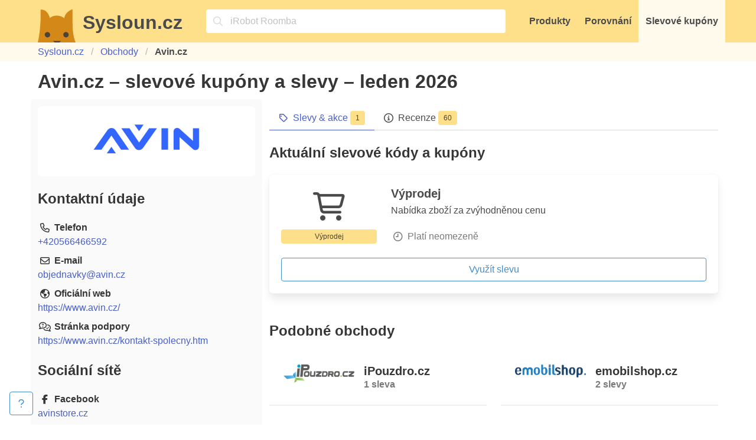

--- FILE ---
content_type: text/html; charset=utf-8
request_url: https://www.sysloun.cz/obchody/avin-cz
body_size: 6898
content:
<!DOCTYPE html><html lang="cs"><head><meta charset="utf-8"><meta name="viewport" content="width=device-width, initial-scale=1"><link rel="stylesheet" href="/static/css/lib/bulma/dist/bulma.min.css?11ba04"><link rel="stylesheet" href="/static/css/style.css?11ba04"><link rel="preload" as="style" href="/static/css/lib/font-awesome/dist/css/all.min.css?11ba04" onload="this.onload=null;this.rel='stylesheet'"><noscript><link rel="stylesheet" href="/static/css/lib/font-awesome/dist/css/all.min.css?11ba04"></noscript><title>Avin.cz – 1 sleva a slevový kupón na leden 2026 — Sysloun.cz</title><meta name="description" content="Aktuální slevy, slevové kódy a kupóny pro Avin.cz na jednom místě - Sysloun je má!"><meta property="og:title" content="Avin.cz – 1 sleva a slevový kupón na leden 2026"><meta property="og:description" content="Aktuální slevy, slevové kódy a kupóny pro Avin.cz na jednom místě - Sysloun je má!"><meta property="og:type" content="website"><meta property="og:url" content="https://www.sysloun.cz/obchody/avin-cz"><meta property="og:locale" content="cs_CZ"><meta name="twitter:card" content="summary_large_image"><meta name="twitter:site" content="@sysloun_cz"><meta name="twitter:title" content="Avin.cz – 1 sleva a slevový kupón na leden 2026"><meta name="twitter:description" content="Aktuální slevy, slevové kódy a kupóny pro Avin.cz na jednom místě - Sysloun je má!"><meta property="og:image" content="https://cdn.sysloun.cz/image/007-8b4-180/s/7/749/sspmu5bmsgblwaf4cgwm.png"><meta property="og:image:width" content="1200"><meta property="og:image:height" content="630"><meta name="twitter:image" content="https://cdn.sysloun.cz/image/007-8b4-180/s/7/749/sspmu5bmsgblwaf4cgwm.png"><link rel="canonical" href="https://www.sysloun.cz/obchody/avin-cz"><meta name="cache-buster-key" content="11ba04"><meta name="rd" content="220.5"><script>if (window.location.hostname === 'www.sysloun.cz') {
  const scriptEl = document.createElement('script')
  scriptEl.async = true
  scriptEl.defer = true
  scriptEl.dataset.domain = 'sysloun.cz'
  scriptEl.src = 'https://plausible.io/js/script.js'

  document.head.append(scriptEl)
}
</script><script>window.plausible = window.plausible || function() { (window.plausible.q = window.plausible.q || []).push(arguments) }</script><link rel="apple-touch-icon" sizes="180x180" href="/static/img/icons/apple-touch-icon.png?v=2021-12-22"><link rel="icon" type="image/png" sizes="32x32" href="/static/img/icons/favicon-32x32.png?v=2021-12-22"><link rel="icon" type="image/png" sizes="16x16" href="/static/img/icons/favicon-16x16.png?v=2021-12-22"><link rel="manifest" href="/static/img/icons/site.webmanifest?v=2021-12-23" crossorigin="use-credentials"><link rel="mask-icon" href="/static/img/icons/safari-pinned-tab.svg?v=2021-12-22" color="#ffdd57"><link rel="shortcut icon" href="/static/img/icons/favicon.ico?v=2021-12-22"><meta name="apple-mobile-web-app-title" content="Sysloun.cz"><meta name="application-name" content="Sysloun.cz"><meta name="msapplication-TileColor" content="#ffdd57"><meta name="msapplication-config" content="/static/img/icons/browserconfig.xml?v=2021-12-22"><meta name="theme-color" content="#ffdd57"></head><body class="l-site js-autocomplete"><header class="has-background-warning"><div class="container py-0 px-0"><nav class="navbar has-background-warning" role="navigation" aria-label="main navigation"><div class="navbar-brand pt-2"><a class="c-logo navbar-item is-expanded pt-0" href="/"><figure class="c-logo__image image is-64x64 mr-3"><img src="/static/img/logo/sysloun-head.svg" alt="Logo Syslouna"></figure><div class="c-logo__text title has-text-grey-dark">Sysloun.cz</div></a><div class="navbar-item is-hidden-desktop p-0"><button class="button is-warning is-large js-modal-trigger js-autocomplete__trigger" aria-label="Vyhledávání" data-modal-target=".js-autocomplete__modal" data-modal-focus=".js-autocomplete__query"><span class="icon"><i class="fa-regular fa-magnifying-glass"></i></span></button></div><div class="navbar-item is-hidden-desktop p-0 mr-3"><button class="button is-warning is-large js-navbar__button" aria-label="Menu" data-target="js-navbar__item-menu"><span class="icon"><i class="fa-regular fa-bars"></i></span></button></div></div><div class="navbar-menu js-navbar__items-wrapper"><!-- Autocomplete input--><div class="navbar-item is-expanded mx-4"><div class="control has-icons-left" style="width: 100%;"><span class="icon"><i class="fa-regular fa-magnifying-glass"></i></span><input class="pr-2 input is-static is-clickable has-background-white is-fullwidth js-modal-trigger js-autocomplete__trigger js-autocomplete__dummy-query" placeholder="Copak hledáte?" type="search" readonly data-modal-target=".js-autocomplete__modal" data-modal-focus=".js-autocomplete__query"></div></div><a class="navbar-item has-text-grey-dark has-text-weight-bold js-navbar__item js-navbar__item-menu" href="/">Produkty</a><a class="navbar-item has-text-grey-dark has-text-weight-bold js-navbar__item js-navbar__item-menu" href="/porovnani/">Porovnání</a><a class="navbar-item has-text-grey-dark has-text-weight-bold js-navbar__item js-navbar__item-menu has-background-warning-light" href="/obchody/">Slevové kupóny</a></div></nav></div></header><section class="section py-1 has-background-warning-light"><div class="container"><nav class="breadcrumb"><ul><li class="is-hidden-mobile"><a href="/">Sysloun.cz</a></li><li><a href="/obchody/">Obchody</a></li><li class="is-hidden-mobile is-active"><a class="has-text-weight-bold has-text-grey-dark" href="/obchody/avin-cz">Avin.cz</a></li></ul></nav></div></section><main class="section pt-4 pb-5 l-site__content"><div class="container"><div class="block"><h1 class="title">Avin.cz – slevové kupóny a slevy – leden 2026</h1></div><div class="columns c-discount-shop"><section class="column is-8"><div class="tabs is-hidden-mobile"><ul><li class="is-active"><a href="/obchody/avin-cz"><span class="icon is-small"><i class="fa-regular fa-tag"></i></span><span>Slevy &amp; akce</span><span class="tag is-warning ml-1">1</span></a></li><li><a href="/obchody/avin-cz/informace"><span class="icon is-small"><i class="fa-regular fa-circle-info"></i></span><span>Recenze</span><span class="tag is-warning ml-1">60</span></a></li></ul></div><div class="box p-0 is-hidden-tablet"><aside class="menu"><ul class="menu-list"><li><a class="is-active" href="/obchody/avin-cz"><span class="icon-text"><span class="icon"><i class="fa-regular fa-tag"></i></span><span>Slevy &amp; akce</span></span><span class="tag is-warning ml-1">1</span></a></li><li><a href="/obchody/avin-cz/informace"><span class="icon-text"><span class="icon"><i class="fa-regular fa-circle-info"></i></span><span>Recenze</span></span><span class="tag is-warning ml-1">60</span></a></li></ul></aside></div><section class="block"><h2 class="title is-4">Aktuální slevové kódy a kupóny</h2><div class="box c-discount js-discount"><div class="columns is-until-fullhd"><div class="column"><div class="columns"><div class="column is-3 has-text-centered has-text-grey-dark is-hidden-mobile"><div><span class="is-size-1"><span class="icon"><i class="fa-regular fa-shopping-cart"></i></span></span></div><span class="tag c-discount__type is-warning"><span class="u-text-ellipsis">Výprodej</span></span></div><div class="column is-flex is-flex-direction-column is-justify-content-space-between"><div><a href="https://www.avin.cz/6459-vyprodej/?utm_source=sysloun.cz" data-original-url="https://www.avin.cz/6459-vyprodej/" data-source="Shop detail - discount - title" target="_blank" rel="noopener "><h2 class="subtitle is-size-5 mb-1 has-text-weight-bold">Výprodej</h2></a><div class="columns is-mobile is-gapless"><span class="column c-discount__description js-discount__description">Nabídka zboží za zvýhodněnou cenu</span><span class="column is-narrow c-discount__more js-discount__more"><span class="icon is-hidden js-discount__more--show"><i class="fa-regular fa-chevron-down"></i></span><span class="icon is-hidden js-discount__more--hide"><i class="fa-regular fa-chevron-up"></i></span></span></div></div><div class="mt-2 has-text-grey"><span class="icon-text"><span class="icon"><i class="fa-regular fa-clock-nine"></i></span><span>Platí neomezeně</span></span></div></div></div></div><div class="column is-4-fullhd"><div class="is-hidden-tablet pb-3"><span class="tag c-discount__type is-warning"><span class="icon-text"><span class="icon"><i class="fa-regular fa-shopping-cart"></i></span><span>Výprodej</span></span></span></div><div class="is-block-tablet-only is-block-desktop-only is-block-widescreen-only is-block-fullhd"><a class="button is-fullwidth is-info is-outlined" href="https://www.avin.cz/6459-vyprodej/?utm_source=sysloun.cz" data-original-url="https://www.avin.cz/6459-vyprodej/" data-source="Shop detail - discount - button" target="_blank" rel="noopener ">Využít slevu</a></div></div></div></div></section><section class="block mt-6"><h2 class="title is-4">Podobné obchody</h2><div class="columns is-multiline"><div class="column is-flex is-12 is-6-widescreen"><a class="c-category" href="/obchody/ipouzdro-cz"><div class="media"><figure class="media-left"><picture class="c-image image is-120x48"><source srcset="https://cdn.sysloun.cz/image/006-99e-180/s/4/431/buopvjxulfru5fvcun2x.avif" type="image/avif"/><source srcset="https://cdn.sysloun.cz/image/006-99e-180/s/4/431/buopvjxulfru5fvcun2x.webp" type="image/webp"/><img src="https://cdn.sysloun.cz/image/006-99e-180/s/4/431/buopvjxulfru5fvcun2x.jpg" alt="Logo iPouzdro.cz" loading="lazy"/></picture></figure><div class="media-content"><div class="content"><h2 class="subtitle is-size-5 my-0 has-text-weight-bold">iPouzdro.cz</h2><div class="has-text-grey"><span class="u-text-no-wrap has-text-weight-bold">1 sleva</span></div></div></div></div></a></div><div class="column is-flex is-12 is-6-widescreen"><a class="c-category" href="/obchody/emobilshop-cz"><div class="media"><figure class="media-left"><picture class="c-image image is-120x48"><source srcset="https://cdn.sysloun.cz/image/006-99e-180/s/2/210/cv27izriff06jircsnar.avif" type="image/avif"/><source srcset="https://cdn.sysloun.cz/image/006-99e-180/s/2/210/cv27izriff06jircsnar.webp" type="image/webp"/><img src="https://cdn.sysloun.cz/image/006-99e-180/s/2/210/cv27izriff06jircsnar.jpg" alt="Logo emobilshop.cz" loading="lazy"/></picture></figure><div class="media-content"><div class="content"><h2 class="subtitle is-size-5 my-0 has-text-weight-bold">emobilshop.cz</h2><div class="has-text-grey"><span class="u-text-no-wrap has-text-weight-bold">2 slevy</span></div></div></div></div></a></div><div class="column is-flex is-12 is-6-widescreen"><a class="c-category" href="/obchody/applemix-cz"><div class="media"><figure class="media-left"><picture class="c-image image is-120x48"><source srcset="https://cdn.sysloun.cz/image/006-99e-180/s/4/425/yji9bogsq3srsksdqfe0.avif" type="image/avif"/><source srcset="https://cdn.sysloun.cz/image/006-99e-180/s/4/425/yji9bogsq3srsksdqfe0.webp" type="image/webp"/><img src="https://cdn.sysloun.cz/image/006-99e-180/s/4/425/yji9bogsq3srsksdqfe0.jpg" alt="Logo AppleMix.cz" loading="lazy"/></picture></figure><div class="media-content"><div class="content"><h2 class="subtitle is-size-5 my-0 has-text-weight-bold">AppleMix.cz</h2><div class="has-text-grey"><span class="u-text-no-wrap has-text-weight-bold">2 slevy</span></div></div></div></div></a></div><div class="column is-flex is-12 is-6-widescreen"><a class="c-category" href="/obchody/apple-com"><div class="media"><figure class="media-left"><picture class="c-image image is-120x48"><source srcset="https://cdn.sysloun.cz/image/006-99e-180/s/10/1005/wmr8q1mqg39guwb9jrjw.avif" type="image/avif"/><source srcset="https://cdn.sysloun.cz/image/006-99e-180/s/10/1005/wmr8q1mqg39guwb9jrjw.webp" type="image/webp"/><img src="https://cdn.sysloun.cz/image/006-99e-180/s/10/1005/wmr8q1mqg39guwb9jrjw.jpg" alt="Logo Apple" loading="lazy"/></picture></figure><div class="media-content"><div class="content"><h2 class="subtitle is-size-5 my-0 has-text-weight-bold">Apple</h2><div class="has-text-grey"><span class="u-text-no-wrap has-text-weight-bold">3 slevy</span></div></div></div></div></a></div><div class="column is-flex is-12 is-6-widescreen"><a class="c-category" href="/obchody/mp-cz"><div class="media"><figure class="media-left"><picture class="c-image image is-120x48"><source srcset="https://cdn.sysloun.cz/image/006-99e-180/s/0/31/o1zjfddc11n7esdakioj.avif" type="image/avif"/><source srcset="https://cdn.sysloun.cz/image/006-99e-180/s/0/31/o1zjfddc11n7esdakioj.webp" type="image/webp"/><img src="https://cdn.sysloun.cz/image/006-99e-180/s/0/31/o1zjfddc11n7esdakioj.jpg" alt="Logo MP.CZ" loading="lazy"/></picture></figure><div class="media-content"><div class="content"><h2 class="subtitle is-size-5 my-0 has-text-weight-bold">MP.CZ</h2><div class="has-text-grey"><span class="u-text-no-wrap has-text-weight-bold">5 slev</span></div></div></div></div></a></div><div class="column is-flex is-12 is-6-widescreen"><a class="c-category" href="/obchody/iwant-cz"><div class="media"><figure class="media-left"><picture class="c-image image is-120x48"><source srcset="https://cdn.sysloun.cz/image/006-99e-180/s/1/198/nyydxp2ftccxrxth2rmi.avif" type="image/avif"/><source srcset="https://cdn.sysloun.cz/image/006-99e-180/s/1/198/nyydxp2ftccxrxth2rmi.webp" type="image/webp"/><img src="https://cdn.sysloun.cz/image/006-99e-180/s/1/198/nyydxp2ftccxrxth2rmi.jpg" alt="Logo iWant.cz" loading="lazy"/></picture></figure><div class="media-content"><div class="content"><h2 class="subtitle is-size-5 my-0 has-text-weight-bold">iWant.cz</h2><div class="has-text-grey"><span class="u-text-no-wrap has-text-weight-bold">1 sleva</span></div></div></div></div></a></div></div></section><section class="block mt-6"><h2 class="title is-4">Často kladené otázky a odpovědi</h2><ul><li class="mb-4"><h3 class="has-text-weight-bold">Nabízí obchod Avin.cz dopravu zdarma?</h3><p>Ne, tento obchod nenabízí dopravu zdarma.</p></li><li class="mb-4"><h3 class="has-text-weight-bold">Má obchod Avin.cz věrnostní program?</h3><p>Ne, tento obchod nemá žádný věrnostní program.</p></li><li class="mb-4"><h3 class="has-text-weight-bold">Jak lze obchod Avin.cz kontaktovat?</h3><p>Obchod můžete kontaktovat na telefonním čísle +420566466592  nebo e-mailové adrese objednavky@avin.cz. Také můžete zkusit komunikovat přes Facebook stránku avinstore.cz (viz sekce &quot;Sociální sítě&quot;). Další možnosti, jak kontaktovat obchod Avin.cz, naleznete na stránce podpory (viz sekce &quot;Kontaktní údaje&quot;).</p></li></ul></section></section><section class="column is-4 has-background-white-bis box is-shadowless"><a class="has-background-white has-text-centered box is-shadowless" href="https://www.avin.cz/?utm_source=sysloun.cz" data-original-url="https://www.avin.cz/" data-source="Shop detail - sidebar - logo" target="_blank" rel="noopener "><div class="is-inline-block"><picture class="c-image image is-180x72"><source srcset="https://cdn.sysloun.cz/image/007-8b4-180/s/7/749/sspmu5bmsgblwaf4cgwm.avif" type="image/avif"/><source srcset="https://cdn.sysloun.cz/image/007-8b4-180/s/7/749/sspmu5bmsgblwaf4cgwm.webp" type="image/webp"/><img src="https://cdn.sysloun.cz/image/007-8b4-180/s/7/749/sspmu5bmsgblwaf4cgwm.jpg" alt="Avin.cz"/></picture></div></a><div class="block"><h2 class="title is-4" id="kontaktni-udaje">Kontaktní údaje</h2><ul><li class="mb-2"><dl><dt><strong><span class="icon-text"><span class="icon"><i class="fa-regular fa-phone"></i></span><span>Telefon</span></span></strong></dt><dd class="u-text-ellipsis"><a href="tel:+420566466592" data-original-url="tel:+420566466592" data-source="Shop detail - sidebar - contact - phone">+420566466592</a></dd></dl></li><li class="mb-2"><dl><dt><strong><span class="icon-text"><span class="icon"><i class="fa-regular fa-envelope"></i></span><span>E-mail</span></span></strong></dt><dd class="u-text-ellipsis"><a href="mailto:objednavky@avin.cz" data-original-url="mailto:objednavky@avin.cz" data-source="Shop detail - sidebar - contact - email">objednavky@avin.cz</a></dd></dl></li><li class="mb-2"><dl><dt><strong><span class="icon-text"><span class="icon"><i class="fa-regular fa-earth-americas"></i></span><span>Oficiální web</span></span></strong></dt><dd class="u-text-ellipsis"><a href="https://www.avin.cz/?utm_source=sysloun.cz" data-original-url="https://www.avin.cz/" data-source="Shop detail - sidebar - contact - home page" target="_blank" rel="noopener ">https://www.avin.cz/</a></dd></dl></li><li class="mb-2"><dl><dt><strong><span class="icon-text"><span class="icon"><i class="fa-regular fa-comments-question-check"></i></span><span>Stránka podpory</span></span></strong></dt><dd class="u-text-ellipsis"><a href="https://www.avin.cz/kontakt-spolecny.htm?utm_source=sysloun.cz" data-original-url="https://www.avin.cz/kontakt-spolecny.htm" data-source="Shop detail - sidebar - contact - contact page" target="_blank" rel="noopener ">https://www.avin.cz/kontakt-spolecny.htm</a></dd></dl></li></ul></div><div class="block"><h2 class="title is-4">Sociální sítě</h2><ul><li class="mb-2 u-text-ellipsis"><div><strong><span class="icon-text"><span class="icon"><i class="fa-brands fa-facebook-f"></i></span><span>Facebook</span></span></strong></div><a href="https://www.facebook.com/avinstore.cz" data-original-url="https://www.facebook.com/avinstore.cz" data-source="Shop detail - sidebar - social media - facebook" target="_blank" rel="noopener">avinstore.cz</a></li></ul></div><div class="block"><h2 class="title is-4">Hodnocení na srovnávačích</h2><ul><li class="block"><ul><li><a class="is-block pb-3 js-heureka-affiliate-link" href="https://obchody.heureka.cz/avin-cz/recenze/overene" data-original-url="https://obchody.heureka.cz/avin-cz/recenze/overene" data-source="Shop detail - sidebar - service - heureka.cz" target="_blank" rel="noopener" data-trixam-positionid="154045"><figure class="image c-service-image"><img src="/static/img/services/heureka.cz.svg" alt="Logo Heureka.cz"></figure></a></li><li><a class="js-heureka-affiliate-link" href="https://obchody.heureka.cz/avin-cz/recenze/overene" data-original-url="https://obchody.heureka.cz/avin-cz/recenze/overene" data-source="Shop detail - sidebar - service - heureka.cz" target="_blank" rel="noopener" data-trixam-positionid="154045"><span class="icon-text"><span class="icon has-text-grey-dark"><i class="fa-regular fa-star"></i></span><span>0 hodnocení</span></span></a></li><li><a class="js-heureka-affiliate-link" href="https://obchody.heureka.cz/avin-cz/recenze/overene" data-original-url="https://obchody.heureka.cz/avin-cz/recenze/overene" data-source="Shop detail - sidebar - service - heureka.cz" target="_blank" rel="noopener" data-trixam-positionid="154045"><span class="icon-text"><span class="icon has-text-grey-dark"><i class="fa-regular fa-comments"></i></span><span>60 recenzí</span></span></a></li></ul></li><li class="block"><ul><li><a class="is-block pb-3" href="https://www.zbozi.cz/obchod/141212/" data-original-url="https://www.zbozi.cz/obchod/141212/" data-source="Shop detail - sidebar - service - zbozi.cz" target="_blank" rel="noopener"><figure class="image c-service-image"><img src="/static/img/services/zbozi.cz.svg" alt="Logo Zboží.cz"></figure></a></li><li><a href="https://www.zbozi.cz/obchod/141212/" data-original-url="https://www.zbozi.cz/obchod/141212/" data-source="Shop detail - sidebar - service - zbozi.cz" target="_blank" rel="noopener"><span class="icon-text"><span class="icon has-text-grey-dark"><i class="fa-regular fa-star"></i></span><span>0 hodnocení</span></span></a></li><li><a href="https://www.zbozi.cz/obchod/141212/" data-original-url="https://www.zbozi.cz/obchod/141212/" data-source="Shop detail - sidebar - service - zbozi.cz" target="_blank" rel="noopener"><span class="icon-text"><span class="icon has-text-grey-dark"><i class="fa-regular fa-comments"></i></span><span>0 recenzí</span></span></a></li></ul></li></ul></div><div class="block"><h2 class="title is-4">Sídlo společnosti</h2><address class="mb-2 is-font-style-normal"><strong>ECLIPSERA s.r.o.</strong><div>Termesivy 41</div><div>Havlíčkův Brod</div><div>58001</div><div>Česká republika</div></address><ul><li><a href="https://mapy.cz/zakladni?q=Termesivy%2041%2C%20Havl%C3%AD%C4%8Dk%C5%AFv%20Brod%2C%20%C4%8Cesk%C3%A1%20republika" data-original-url="https://mapy.cz/zakladni?q=Termesivy%2041%2C%20Havl%C3%AD%C4%8Dk%C5%AFv%20Brod%2C%20%C4%8Cesk%C3%A1%20republika" data-source="Shop detail - sidebar - address - mapy.cz" target="_blank" rel="noopener"><span class="icon-text"><span class="icon has-text-grey-dark"><i class="fa-regular fa-map"></i></span><span>Vyhledat na Mapy.cz</span></span></a></li><li><a href="https://www.google.cz/maps/search/Termesivy%2041%2C%20Havl%C3%AD%C4%8Dk%C5%AFv%20Brod%2C%20%C4%8Cesk%C3%A1%20republika" data-original-url="https://www.google.cz/maps/search/Termesivy%2041%2C%20Havl%C3%AD%C4%8Dk%C5%AFv%20Brod%2C%20%C4%8Cesk%C3%A1%20republika" data-source="Shop detail - sidebar - address - google.cz" target="_blank" rel="noopener"><span class="icon-text"><span class="icon has-text-grey-dark"><i class="fa-regular fa-map"></i></span><span>Vyhledat na Mapách Google</span></span></a></li></ul></div><div class="block"><h2 class="title is-4">Fakturační údaje</h2><ul><li class="mb-2"><dl><dt><strong>IČ</strong></dt><dd><span>28812662</span></dd></dl></li><li class="mb-2"><dl><dt><strong>DIČ</strong></dt><dd><span>CZ28812662</span></dd></dl></li></ul><ul class="mt-4"><li><a href="https://www.rzp.cz/cgi-bin/portal.cgi?ICO=28812662" data-original-url="https://www.rzp.cz/cgi-bin/portal.cgi?ICO=28812662" data-source="Shop detail - sidebar - billing - rzp" target="_blank" rel="noopener"><span class="icon-text"><span class="icon has-text-grey-dark"><i class="fa-regular fa-magnifying-glass"></i></span><span>Vyhledat v živnostenském rejstříku</span></span></a></li><li><a href="https://ares.gov.cz/ekonomicke-subjekty/res/28812662" data-original-url="https://ares.gov.cz/ekonomicke-subjekty/res/28812662" data-source="Shop detail - sidebar - billing - res" target="_blank" rel="noopener"><span class="icon-text"><span class="icon has-text-grey-dark"><i class="fa-regular fa-magnifying-glass"></i></span><span>Vyhledat v registru ekonomických subjektů</span></span></a></li><li><a href="https://or.justice.cz/ias/ui/rejstrik-$firma?ico=28812662" data-original-url="https://or.justice.cz/ias/ui/rejstrik-$firma?ico=28812662" data-source="Shop detail - sidebar - billing - vr" target="_blank" rel="noopener"><span class="icon-text"><span class="icon has-text-grey-dark"><i class="fa-regular fa-magnifying-glass"></i></span><span>Vyhledat ve veřejném rejstříku</span></span></a></li><li><a href="https://ares.gov.cz/ekonomicke-subjekty?ico=28812662" data-original-url="https://ares.gov.cz/ekonomicke-subjekty?ico=28812662" data-source="Shop detail - sidebar - billing - ares" target="_blank" rel="noopener"><span class="icon-text"><span class="icon has-text-grey-dark"><i class="fa-regular fa-magnifying-glass"></i></span><span>Vyhledat v ARESu</span></span></a></li></ul></div><div class="block"><h2 class="title is-4">Kategorie zboží</h2><ul><li class="is-inline"><a class="has-text-weight-bold" href="/obchody/?kategorie=chytre-hodinky">Chytré hodinky</a> – </li><li class="is-inline"><a class="has-text-weight-bold" href="/obchody/?kategorie=elektronika">Elektronika</a> – </li><li class="is-inline"><a class="has-text-weight-bold" href="/obchody/?kategorie=mobilni-telefony">Mobilní telefony</a> – </li><li class="is-inline"><a class="has-text-weight-bold" href="/obchody/?kategorie=notebooky">Notebooky</a> – </li><li class="is-inline"><a class="has-text-weight-bold" href="/obchody/?kategorie=tv-video-audio">TV, video, audio</a></li></ul></div><div class="block"><hr></div><div class="block">Všechny informace o slevách a hodnoceních obchodu jsou pravidelně aktualizovány a ověřovány.
Data na této stránce byla naposledy aktualizována
 <time class="u-text-no-wrap has-text-weight-bold">20. ledna 2026</time>.</div></section></div><div class="modal js-modal-discount" data-nosnippet><div class="modal-background"></div><button class="modal-close is-large" aria-label="close"></button><div class="modal-content"><div class="box"><h2 class="title"><span class="icon-text"><span class="icon has-text-success"><i class="fa-regular fa-check"></i></span><span>Slevový kód byl zkopírován</span></span></h2><div class="block"><div><span><span>Slevový kód máte nyní zkopírovaný ve schránce a můžete jej rovnou použít na webu</span> <a href="">Avin.cz</a> <span>v košíku v poli "Slevový kód".</span></span> <span class="is-hidden-touch"><span>Na počítači můžete kód vložit pomocí klávesové zkratky</span> <kbd class="has-background-white-ter px-2 py-1">Ctrl + V</kbd><span>.</span></span><span class="is-hidden-desktop"> Na mobilním telefonu můžete kód vložit pomocí dlouhého stisknutí pole slevového kódu.</span></div></div><div class="block"><div class="c-discount__code"><div class="is-size-4 has-text-centered has-text-weight-bold is-family-monospace has-text-grey-dark has-background-warning-light c-discount__code-code js-modal-discount__code"></div></div></div><div class="block"><table class="table is-borderless"><tbody><tr><td class="has-text-weight-bold">Obchod</td><td class="js-modal-discount__shop">Avin.cz</td></tr><tr><td class="has-text-weight-bold">Sleva</td><td class="js-modal-discount__title"></td></tr><tr><td class="has-text-weight-bold">Detail</td><td class="js-modal-discount__description"></td></tr><tr><td class="has-text-weight-bold">Platnost</td><td class="js-modal-discount__expiration"></td></tr></tbody></table></div></div></div></div><script async defer src="/static/js/shop-discount.js?11ba04"></script><script async defer src="/static/js/lib/heureka/trixam.js?11ba04"></script></div></main><footer class="footer p-0 mt-6"><div class="section"><div class="container"><div class="columns"><div class="column has-text-centered-touch"><ul class="u-text-ellipsis"><h3 class="title is-5">Kategorie</h3><li class="u-text-ellipsis"><a class="u-text-ellipsis" href="/drony/">Drony</a></li><li class="u-text-ellipsis"><a class="u-text-ellipsis" href="/chytre-hodinky/">Chytré hodinky</a></li><li class="u-text-ellipsis"><a class="u-text-ellipsis" href="/lednice/">Lednice</a></li><li class="u-text-ellipsis"><a class="u-text-ellipsis" href="/roboticke-vysavace/">Robotické vysavače</a></li><li class="u-text-ellipsis"><a class="u-text-ellipsis" href="/tablety/">Tablety</a></li><li class="u-text-ellipsis"><a class="u-text-ellipsis" href="/">Všechny kategorie…</a></li></ul></div><div class="column has-text-centered-touch"><ul class="u-text-ellipsis"><h3 class="title is-5">Značky</h3><li class="u-text-ellipsis"><a class="u-text-ellipsis" href="/znacky/sencor">Sencor</a></li><li class="u-text-ellipsis"><a class="u-text-ellipsis" href="/znacky/gorenje">Gorenje</a></li><li class="u-text-ellipsis"><a class="u-text-ellipsis" href="/znacky/syma">SYMA</a></li><li class="u-text-ellipsis"><a class="u-text-ellipsis" href="/znacky/sony">Sony</a></li><li class="u-text-ellipsis"><a class="u-text-ellipsis" href="/znacky/garmin">Garmin</a></li><li class="u-text-ellipsis"><a class="u-text-ellipsis" href="/znacky/">Všechny značky…</a></li></ul></div><div class="column has-text-centered-touch"><ul class="u-text-ellipsis"><h3 class="title is-5">Obchody a slevy</h3><li class="u-text-ellipsis"><a class="u-text-ellipsis" href="/obchody/czc-cz">CZC.cz</a></li><li class="u-text-ellipsis"><a class="u-text-ellipsis" href="/obchody/rostlinna-akvaria-cz">Rostlinna-akvaria.cz</a></li><li class="u-text-ellipsis"><a class="u-text-ellipsis" href="/obchody/megaknihy-cz">MegaKnihy.cz</a></li><li class="u-text-ellipsis"><a class="u-text-ellipsis" href="/obchody/booktook-cz">Booktook.cz</a></li><li class="u-text-ellipsis"><a class="u-text-ellipsis" href="/obchody/astratex-cz">Astratex.cz</a></li><li class="u-text-ellipsis"><a class="u-text-ellipsis" href="/obchody/">Všechny obchody…</a></li></ul></div><div class="column has-text-centered-touch"><ul class="block"><h3 class="title is-5">Kontakty</h3><li><a href="mailto:info@sysloun.cz" data-original-url="mailto:info@sysloun.cz" data-source="Footer" target="_blank" rel="noopener"><span class="icon-text"><span class="icon has-text-grey-dark"><i class="fa-regular fa-envelope"></i></span><span>info@sysloun.cz</span></span></a></li><li><a href="tel:00420732288796" data-original-url="tel:00420732288796" data-source="Footer" target="_blank" rel="noopener"><span class="icon-text"><span class="icon has-text-grey-dark"><i class="fa-regular fa-phone"></i></span><span>+420 732 288 796</span></span></a></li></ul><ul class="block"><li><a href="/kontakty">Kontakty</a></li><li><a href="/ochrana-soukromi">Ochrana soukromí</a></li><li><a href="/podminky-pouzivani">Podmínky používání</a></li></ul></div></div></div></div><div class="py-5 has-background-warning"><div class="container"><div class="has-text-centered has-text-weight-bold"><span>© 2020 – 2026 Sysloun.cz</span></div></div></div></footer><template class="js-autocomplete__template__item"><li><a class="js-autocomplete__link"></a></li></template><template class="js-autocomplete__template__no-results"><li class="u-opacity-4">Žádné výsledky</li></template><div class="modal is-fullsize js-autocomplete__modal" data-nosnippet data-modal-id="autocomplete"><div class="modal-background"></div><div class="modal-card"><header class="modal-card-head has-background-white-bis"><p class="modal-card-title">Hledání</p><button class="delete" aria-label="close"></button></header><section class="modal-card-body"><div class="field"><div class="control"><input class="input is-fullwidth js-autocomplete__query" type="search" placeholder="Zadejte hledaný výraz…"></div></div><div class="columns mt-5"><div class="column js-autocomplete__column" data-column-id="shops"><aside class="menu"><p class="menu-label js-autocomplete__title">Obchody</p><ul class="menu-list js-autocomplete__list"></ul></aside></div><div class="column js-autocomplete__column" data-column-id="products"><aside class="menu"><p class="menu-label js-autocomplete__title">Produkty</p><ul class="menu-list js-autocomplete__list"></ul></aside></div><div class="column js-autocomplete__column" data-column-id="producers"><aside class="menu"><p class="menu-label js-autocomplete__title">Značky</p><ul class="menu-list js-autocomplete__list"></ul></aside></div><div class="column js-autocomplete__column" data-column-id="categories"><aside class="menu"><p class="menu-label js-autocomplete__title">Kategorie</p><ul class="menu-list js-autocomplete__list"></ul></aside></div><div class="column js-autocomplete__column is-hidden" data-column-id="category-articles"><aside class="menu"><p class="menu-label js-autocomplete__title">Nákupní rádce</p><ul class="menu-list js-autocomplete__list"></ul></aside></div></div></section><footer class="modal-card-foot has-background-white-bis"><button class="button is-danger is-outlined">Zavřít</button></footer></div></div><div class="c-support-widget has-background-white js-support-widget"><button class="c-support-widget__button button is-info is-outlined js-support-widget_button"><span class="icon c-support-widget__icon"><i class="fa-regular fa-question"></i></span><span class="c-support-widget__label">Nenašli jste, co hledáte? Zkuste to zde</span></button></div><div><button class="button is-info is-hidden c-back-to-top js-back-to-top is-hidden-desktop"><span class="icon"><i class="fa-solid fa-up"></i></span><span>Nahoru</span></button></div><script type="application/ld+json">{"@context":"https://schema.org/","@type":"WebPage","lastReviewed":"2026-01-20T01:20:06Z"}</script><script type="application/ld+json">{"@context":"https://schema.org/","@type":"BreadcrumbList","itemListElement":[{"@type":"ListItem","position":1,"name":"Sysloun.cz","item":"https://www.sysloun.cz/"},{"@type":"ListItem","position":2,"name":"Obchody","item":"https://www.sysloun.cz/obchody/"},{"@type":"ListItem","position":3,"name":"Avin.cz","item":"https://www.sysloun.cz/obchody/avin-cz"}]}</script><script type="application/ld+json">{"@context":"https://schema.org/","@type":"Organization","name":"Avin.cz","url":"https://www.avin.cz/","foundingDate":"2011-01-11","logo":"https://cdn.sysloun.cz/image/007-8b4-180/s/7/749/sspmu5bmsgblwaf4cgwm.webp","email":"objednavky@avin.cz","telephone":"+420566466592","address":{"@type":"PostalAddress","streetAddress":"Termesivy 41","addressLocality":"Havlíčkův Brod","postalCode":"58001","addressCountry":"Česká republika"},"vatID":"28812662","taxID":"CZ28812662","sameAs":["https://www.facebook.com/avinstore.cz"]}</script><script type="application/ld+json">{"@context":"https://schema.org","@type":"FAQPage","mainEntity":[{"@type":"Question","name":"Nabízí obchod Avin.cz dopravu zdarma?","acceptedAnswer":{"@type":"Answer","text":"Ne, tento obchod nenabízí dopravu zdarma."}},{"@type":"Question","name":"Má obchod Avin.cz věrnostní program?","acceptedAnswer":{"@type":"Answer","text":"Ne, tento obchod nemá žádný věrnostní program."}},{"@type":"Question","name":"Jak lze obchod Avin.cz kontaktovat?","acceptedAnswer":{"@type":"Answer","text":"Obchod můžete kontaktovat na telefonním čísle +420566466592  nebo e-mailové adrese objednavky@avin.cz. Také můžete zkusit komunikovat přes Facebook stránku avinstore.cz (viz sekce \"Sociální sítě\"). Další možnosti, jak kontaktovat obchod Avin.cz, naleznete na stránce podpory (viz sekce \"Kontaktní údaje\")."}}]}</script><script type="application/ld+json">{"@context":"http://schema.org","@type":"SaleEvent","name":"Výprodej","description":"Nabídka zboží za zvýhodněnou cenu","url":"https://www.avin.cz/6459-vyprodej/","image":"https://cdn.sysloun.cz/image/005-13b-1200/s/7/749/sspmu5bmsgblwaf4cgwm.webp","startDate":"2026-01-01","endDate":"2026-02-28","eventAttendanceMode":"OnlineEventAttendanceMode","location":{"@type":"VirtualLocation","url":"https://www.avin.cz/"}}</script><script async defer src="/static/js/script.js?11ba04"></script><script async defer src="/static/js/modal.js?11ba04"></script></body></html>

--- FILE ---
content_type: image/svg+xml
request_url: https://www.sysloun.cz/static/img/services/zbozi.cz.svg
body_size: 1704
content:
<svg xmlns="http://www.w3.org/2000/svg" width="200" height="42" viewBox="0 0 52.917 11.113">
  <path fill="#d50911" d="M12.137 3.997c-1.697.832-6.105 2.164-6.697 2.358-.387.125-1.663.58-1.731 1.048-.091.66 1.412.82 2.278.922.58.069 2.016.228 3.314.16 1.265-.069 3.03-.33 3.076-.057.045.319-2.165 1.093-3.053 1.298-.763.171-3.11.536-4.681.501-1.299-.034-3.417-.193-4.18-1.446C.2 8.348.2 7.482.45 7.107c.273-.422.581-.832 1.253-1.128 1.276-.547 7.085-2.665 7.256-2.7.387-.08.9-.33-.126-.41a28.799 28.799 0 00-2.426-.102c-.387 0-.774.011-1.162.034-.307.011-.672.046-.91-.194-.217-.216-.388-.626-.434-.922a.655.655 0 01.285-.672c.478-.353 1.23-.308 1.8-.296.296.011 2.016.136 2.574.182 1.48.114 3.554.387 4.191 1.868.33.82-.615 1.23-.615 1.23z"/>
  <path d="M17.422 10.33c-.797.114-2.278-.08-2.813-.273-.558-.205-1.572-.638-1.652-1.003-.068-.33.33-.57.422-1.902.034-.478.011-.877 0-1.355-.011-.49.011-2.028 0-2.29 0 0 0-2.232.228-2.483.273-.307 1.07.786 1.275 1.025.297.342-.205 3.68-.113 3.782.09.114.649-1.06 2.391-.866 1.401.16 2.825 1.094 2.825 3.11 0 .649-.228 1.048-.501 1.355-.456.49-.99.74-2.062.9zm-2.54-3.064c-.09.125-.216.831-.102 1.093.057.126 1.048.251 1.321.262.592.035 1.094-.022 1.504-.193.353-.148.546-.467.467-1.116-.08-.604-.763-1.117-1.572-1.048-.82.08-1.253.478-1.618 1.002zm9.762-2.608c1.685.057 2.95 1.947 2.403 3.462-.216.581-.57 1.219-1.15 1.595-.866.558-2.164.831-3.19.615a3.906 3.906 0 01-.945-.342c-.49-.262-1.025-.626-1.207-1.173-.091-.285-.148-.706-.069-1.002.069-.308.205-.684.388-.934a5.15 5.15 0 011.412-1.31c.638-.422 1.56-.946 2.358-.911m-2.028 3.86c.49.172.991.183 1.515.126.581-.068 1.128-.398 1.39-.934.216-.455.182-1.014-.228-1.355-.41-.353-1.014-.353-1.504-.182-.444.159-.922.318-1.275.66-.25.24-.581.627-.513 1.003.046.318.32.58.615.683zm6.22-4.362c.5 0 1.002.035 1.503.103.57.08 1.412.148 1.606.74.364 1.071-.73 1.823-1.196 2.358-.16.171-.786.843-.889 1.06.217.125.707.068.969.068 2.63-.057 3.28-.718 3.485-.752.399-.068-.16.98-.228 1.093-.752 1.253-1.48 1.253-2.825 1.413a7.289 7.289 0 01-1.32.068c-.57-.023-1.265-.08-1.732-.421-.615-.444-.456-1.07-.125-1.618.227-.398 2.084-2.004 2.061-2.357-.501-.149-1.355-.069-1.731.08-.262.102-.672.261-.82-.08-.114-.251.011-.581.08-.82.148-.627.512-.935 1.161-.935"/>
  <path d="M28.186 1.298s2.096.227 4.978 1.196c.865.284 1.742.512 2.289.91.683.502 1.116.832 1.242 1.14.17.421.239.922.113 1.947-.09.74-.478 2.973-.637 3.28-.24.456-.73.172-.969-.136-.66-.831-.319-1.959-.08-2.882.115-.455.582-1.503.468-1.981-.114-.479-.456-.422-1.117-.638-.341-.114-1.72-.433-3.45-.752-1.675-.308-1.664-.273-2.324-.387-.581-.103-1.242-.148-1.64-.24-.547-.113-.764-.273-.878-.466-.205-.354-.25-.946-.057-1.094.16-.137 2.062.103 2.062.103m8.053 1.549c0-.433.74-.707 1.264-.969.536-.262 1.219-.626 1.788-.797.433-.125.764.08.912.501.09.24.125.547.045.798-.114.376-.5.467-.843.535-1.993.376-3.155.285-3.166-.068"/>
  <path d="M49.28 8.86c-.637.046-1.24.16-1.89.092-.205-.023-.57-.034-.752-.148-.524-.342 1.299-.946 1.526-1.025.627-.228 1.903-.593 1.903-.593s1.195-.296 1.23-.934c.045-.774-.763-1.127-1.367-1.332a5.612 5.612 0 00-.763-.126c-.171-.022-.353-.022-.524-.034-.33-.011-.65.023-.98.057-.341.046-1.06.057-1.162.49-.057.216-.296.66-.09.854.216.205.569.125.83.091.365-.034.73-.102 1.094-.136.274-.023.627-.092.843.113.273.251-.456.479-.592.547-.547.228-1.116.399-1.675.627-.512.216-1.036.421-1.537.66-.228.114-.444.25-.66.376l-.103-.068-.638.068-.638.057c-.421.034-.854.046-1.276.068-.216.012-.546.012-.717-.148-.365-.353-.16-.831.08-1.161.261-.365.637-.638 1.013-.866.262-.16.535-.285.832-.365.193-.056.398-.102.603-.136.034.057.057.114.091.17.012.035.49-.17.536-.193.148-.08.353-.228.353-.41.011-.228-.182-.444-.365-.558a1.181 1.181 0 00-.649-.171c-.25 0-.501.011-.74.046a2.76 2.76 0 00-.513.113 3.82 3.82 0 00-.797.33 4.157 4.157 0 00-.934.718c-.125.137-.24.285-.33.445a2.744 2.744 0 00-.285.649 2.84 2.84 0 00.148 1.982c.194.398.49.751.877.99a2.3 2.3 0 001.64.285 3.27 3.27 0 00.65-.193c.227-.091.444-.16.649-.285.045-.023.49-.285.512-.25.069.09.114.204.182.284.069.08.16.16.251.228.182.137.399.194.626.216.57.069 1.14.103 1.709.114.456.012.911-.023 1.367-.068.296-.023.592-.068.877-.103.74-.09 1.355-.262 2.164-.603.376-.182.615-.41.763-.581a1.227 1.227 0 00-.273-.137c-.581-.239-1.253-.25-1.88-.17-.284.033-.57.068-.865.09-.103.012-.228.023-.353.035zm-9.897.707a.58.58 0 00-.035-.285c-.08-.205-.296-.421-.524-.467a.818.818 0 00-.603.125.79.79 0 00-.228.285c-.103.228-.091.57.057.775.25.341.774.341 1.07.068a.75.75 0 00.263-.501z"/>
</svg>


--- FILE ---
content_type: application/javascript; charset=UTF-8
request_url: https://www.sysloun.cz/static/js/lib/heureka/trixam.js?11ba04
body_size: 624
content:
((w) => {
  if (w.location.hostname === 'www.sysloun.cz') {
    /**
     * Reimplementation of https://serve.affiliate.heureka.cz/js/trixam.min.js
     *  - ES6
     */
    w.Trixam = {
      AdvertServer: {
        LinkAdvert: {
          // All link objects from the page
          links: [],

          /**
           * Initialize all Heureka links
           */
          init: function () {
            const PAGE_TICKS = (new Date).getTime();
            const PAGE_RANDOM = Math.floor(1e5 * Math.random()).toString() + Math.floor(1e5 * Math.random()).toString() + Math.floor(1e5 * Math.random()).toString() + Math.floor(1e5 * Math.random()).toString();
            const SERVE_HOST = 'serve.affiliate.heureka.cz';

            // Normalize source domain
            let currentUrl = new URL(document.URL);
            currentUrl.host = 'www.sysloun.cz';
            currentUrl = currentUrl.toString();

            // Create link objects
            const linkEls = [...document.querySelectorAll('.js-heureka-affiliate-link')];
            this.links = linkEls.map(linkEl => ({
              element: linkEl,
              position: linkEl.dataset.trixamPositionid,
              codetype: 'newlink',
              originalUrl: linkEl.href,
              targetUrl: null,
              opened: false,
            }));

            // Generate and set Heureka links
            this.links.forEach((link, index) => {
              // Generate Trixam API URL
              let url = `https://${SERVE_HOST}/${link.position}/${PAGE_TICKS}-${PAGE_RANDOM}.ad`;
              url += `?url=${encodeURIComponent(currentUrl)}`;
              url += `&ctcks=${PAGE_TICKS}`;
              url += `&crnd=${PAGE_RANDOM}`;
              url += `&positions=${this.links.map(link => link.position).join(',')}`;
              url += `&index=${index}`;
              url += `&output=${link.codetype}`;
              url += `&sw=${screen.width}&sh=${screen.height}&sc=${screen.colorDepth}`;
              url += '&w=0&h=0';

              // Create script element
              const scriptEl = document.createElement('script');
              scriptEl.src = url;
              document.querySelector('head').appendChild(scriptEl);
            });
          },

          /**
           * Called by Trixam scripts
           *
           * @param {number} index
           * @param {string} url
           */
          setClickTracking: function (index, url) {
            const link = this.links[index];

            link.element.href = `${url}&targetUrl=${encodeURIComponent(link.originalUrl)}`;
            link.element.setAttribute('rel', 'sponsored')
          }
        },
      },
    };

    // Off blast!
    Trixam.AdvertServer.LinkAdvert.init();
  }
})(window);


--- FILE ---
content_type: application/javascript; charset=UTF-8
request_url: https://www.sysloun.cz/static/js/shop-discount.js?11ba04
body_size: 376
content:
/**
 * Copy discount code and open modal with discount link
 */
(() => {
  // Discount code copying and modal opening
  const discountCopyEls = document.querySelectorAll('.js-discount__copy')
  discountCopyEls.forEach(el => {
    el.addEventListener('click', async event => {
      const discount = JSON.parse(el.dataset.discount)

      if (el.dataset.codeCopied) {
        delete el.dataset.codeCopied
      } else {
        // Prevent opening the discount link
        event.preventDefault()

        el.dataset.codeCopied = 'true'

        // Copy code - this needs to be called when document is still focused
        await navigator.clipboard.writeText(discount.code)

        // Rerun the click event to open the discount link
        el.click()

        // Open modal
        const modalEl = document.querySelector(el.dataset.modalTarget)
        modalEl.querySelector('.js-modal-discount__code').textContent = discount.code
        modalEl.querySelector('.js-modal-discount__title').textContent = discount.title
        modalEl.querySelector('.js-modal-discount__description').textContent = discount.description

        let expiration = 'Platí neomezeně'
        if (discount.validToFormatted) {
          if (discount.isExpired) {
            expiration = `Do ${discount.validToFormatted} (platnost vypršela)`
          } else {
            expiration = `Do ${discount.validToFormatted}`
          }
        }
        modalEl.querySelector('.js-modal-discount__expiration').textContent = expiration
      }
    })
  })
})();

/**
 * Un/clamp discount description
 */
(() => {
  const discountDescriptionEls = [...document.querySelectorAll('.js-discount__description')]
  discountDescriptionEls.forEach(el => {
    if (el.scrollHeight > el.clientHeight) {
      const moreEl = el.closest('.js-discount').querySelector('.js-discount__more')
      const moreShowEl = el.closest('.js-discount').querySelector('.js-discount__more--show')
      const moreHideEl = el.closest('.js-discount').querySelector('.js-discount__more--hide')

      moreShowEl.classList.remove('is-hidden')

      el.classList.add('c-discount__description--expandable')

      el.addEventListener('click', () => {
        el.classList.toggle('c-discount__description--expanded')
        moreShowEl.classList.toggle('is-hidden')
        moreHideEl.classList.toggle('is-hidden')
      })

      moreEl.addEventListener('click', () => {
        el.classList.toggle('c-discount__description--expanded')
        moreShowEl.classList.toggle('is-hidden')
        moreHideEl.classList.toggle('is-hidden')
      })
    }
  })
})();


--- FILE ---
content_type: image/svg+xml
request_url: https://www.sysloun.cz/static/img/services/heureka.cz.svg
body_size: 610
content:
<svg xmlns="http://www.w3.org/2000/svg" width="200" height="42" viewBox="0 0 52.917 11.113">
  <path fill="#ff7a04" d="M9.811 9.51L8.126 7.826a4.516 4.516 0 10-1.233.958l1.819 1.82a.775.775 0 101.1-1.092zM1.562 4.829a3.222 3.222 0 014.98-2.699L4.694 5.107l-.766-1.01a.6.6 0 10-.958.725l1.29 1.704a.603.603 0 00.48.238h.03a.6.6 0 00.483-.282l2.178-3.505a3.223 3.223 0 11-5.869 1.85z"/>
  <path fill="#30a9d4" d="M18.771 9.363a.734.734 0 01-1.467 0V6.316h-3.62v3.047a.734.734 0 01-1.467 0V2.12a.734.734 0 111.467 0v2.856H17.3V2.12a.734.734 0 111.467-.001v7.245z"/>
  <path fill="#30a9d4" d="M22.634 4.079c2.136 0 2.529 1.643 2.529 2.516 0 .468 0 1.012-.767 1.012h-3.135c0 .91.646 1.327 1.479 1.327a2.162 2.162 0 001.252-.383.68.68 0 01.404-.14.594.594 0 01.594.594.632.632 0 01-.214.467c-.215.203-.885.695-2.036.695-1.757 0-2.845-.957-2.845-3.064 0-1.934 1.012-3.022 2.732-3.022m-1.328 2.39h2.504c0-.62-.355-1.226-1.176-1.226-.734 0-1.264.418-1.328 1.226"/>
  <path fill="#30a9d4" d="M27.413 4.837v2.946c0 .575.203 1.138 1.138 1.138.934 0 1.124-.556 1.124-1.138V4.837a.683.683 0 011.366 0v2.946c0 1.24-.468 2.377-2.49 2.377s-2.502-1.14-2.502-2.377V4.837a.683.683 0 011.366 0"/>
  <path fill="#30a9d4" d="M33.607 4.893a1.574 1.574 0 011.366-.809.645.645 0 010 1.29c-.872 0-1.366.555-1.366 1.403v2.636a.683.683 0 01-1.365 0V4.837a.683.683 0 011.365 0z"/>
  <path fill="#30a9d4" d="M38.69 4.079c2.136 0 2.529 1.643 2.529 2.516 0 .468 0 1.012-.767 1.012H37.33c0 .91.646 1.327 1.48 1.327a2.162 2.162 0 001.252-.383.68.68 0 01.404-.14.594.594 0 01.594.594.632.632 0 01-.215.467c-.214.203-.885.695-2.036.695-1.758 0-2.844-.957-2.844-3.064 0-1.934 1.011-3.022 2.731-3.022M37.37 6.47h2.503c0-.62-.354-1.226-1.176-1.226-.733 0-1.264.418-1.327 1.226"/>
  <path fill="#30a9d4" d="M45.882 9.831l-1.884-2.528-.405.316v1.82a.659.659 0 01-.658.66h-.031a.651.651 0 01-.681-.62V1.65a.651.651 0 01.645-.658h.037a.659.659 0 01.681.636v4.484l2.297-1.795a.667.667 0 01.442-.164.653.653 0 01.657.649v.008a.665.665 0 01-.247.519l-1.657 1.264 1.848 2.44a.68.68 0 01.138.404.653.653 0 01-.649.657h-.008a.645.645 0 01-.53-.266"/>
  <path fill="#30a9d4" d="M48.891 5.772a.603.603 0 01-.973-.467.626.626 0 01.157-.412c.355-.383.987-.809 2.073-.809 1.568 0 2.503.767 2.503 2.107V9.43a.67.67 0 11-1.34 0c-.342.544-.899.734-1.657.734-1.24 0-2.061-.766-2.061-1.916 0-1.176.948-1.783 2.047-1.783h1.657v-.23c0-.574-.418-.957-1.15-.957a2.088 2.088 0 00-1.263.48m2.415 2.107v-.333H49.82c-.555 0-.86.266-.86.72s.341.766 1.05.766c.67 0 1.289-.429 1.289-1.137"/>
</svg>
